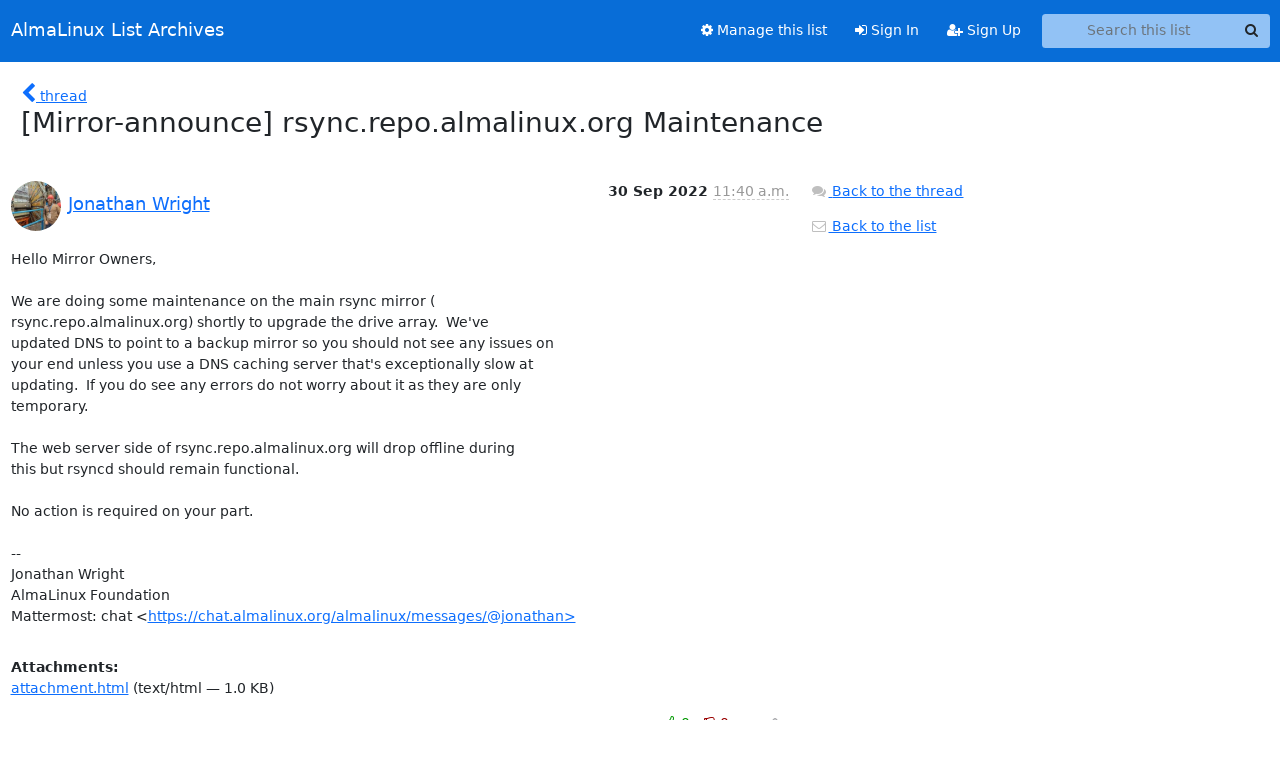

--- FILE ---
content_type: text/html; charset=utf-8
request_url: https://lists.almalinux.org/archives/list/mirror-announce@lists.almalinux.org/message/NIBK7IYIFO33AEWBDVTPHJ2R7DINJMZH/
body_size: 3350
content:





<!DOCTYPE HTML>
<html>
    <head>
        <meta http-equiv="Content-Type" content="text/html; charset=UTF-8" />
        <meta name="viewport" content="width=device-width, initial-scale=1.0" />
        <meta name="ROBOTS" content="INDEX, FOLLOW" />
        <title>
[Mirror-announce] rsync.repo.almalinux.org Maintenance - Mirror-announce - AlmaLinux List Archives
</title>
        <meta name="author" content="" />
        <meta name="dc.language" content="en" />
        <link rel="shortcut icon" href="/static/hyperkitty/img/favicon.ico" />
        <link rel="stylesheet" href="/static/hyperkitty/libs/jquery/smoothness/jquery-ui-1.13.1.min.css" type="text/css" media="all" />
        <link rel="stylesheet" href="/static/hyperkitty/libs/fonts/font-awesome/css/font-awesome.min.css" type="text/css" media="all" />
        <link rel="stylesheet" href="/static/CACHE/css/output.ec13b7d55b1a.css" type="text/css" media="all"><link rel="stylesheet" href="/static/CACHE/css/output.e68c4908b3de.css" type="text/css"><link rel="stylesheet" href="/static/CACHE/css/output.3930a8c0c558.css" type="text/css" media="all">
         
        
        

    </head>

    <body>

    


    <nav class="navbar sticky-top navbar-expand-md mb-2" id="navbar-main">
        <div class="container-xxl">
            <div class="navbar-header"> <!--part of navbar that's always present-->
                <button type="button" class="navbar-toggler collapsed" data-bs-toggle="collapse" data-bs-target=".navbar-collapse">
                    <span class="fa fa-bars"></span>
                </button>
                <a class="navbar-brand" href="/archives/">AlmaLinux List Archives</a>

            </div> <!-- /navbar-header -->
            <div class="d-flex">
                <div class="auth dropdown d-md-none">
                        
                </div>
                
                <a  href="/accounts/login/?next=/archives/list/mirror-announce%40lists.almalinux.org/message/NIBK7IYIFO33AEWBDVTPHJ2R7DINJMZH/" class="nav-link d-md-none">
                    <span class="fa fa-sign-in"></span>
                    Sign In
                </a>
                <a  href="/accounts/signup/?next=/archives/list/mirror-announce%40lists.almalinux.org/message/NIBK7IYIFO33AEWBDVTPHJ2R7DINJMZH/" class="nav-link d-md-none">
                    <span class="fa fa-user-plus"></span>
                    Sign Up
                </a>
                
            </div>
            <div class="navbar-collapse collapse justify-content-end"> <!--part of navbar that's collapsed on small screens-->
                <!-- show dropdown for smaller viewports b/c login name/email may be too long -->
                <!-- only show this extra button/dropdown if we're in small screen sizes -->
            
                
                <a href="/mailman3/lists/mirror-announce.lists.almalinux.org/" class="nav-link">
                    <span class="fa fa-cog"></span>
                    Manage this list
                </a>
                
            
            
            <a  href="/accounts/login/?next=/archives/list/mirror-announce%40lists.almalinux.org/message/NIBK7IYIFO33AEWBDVTPHJ2R7DINJMZH/" class="nav-link d-none d-md-block">
                <span class="fa fa-sign-in"></span>
                Sign In
            </a>
            <a  href="/accounts/signup/?next=/archives/list/mirror-announce%40lists.almalinux.org/message/NIBK7IYIFO33AEWBDVTPHJ2R7DINJMZH/" class="nav-link d-none d-md-block">
                <span class="fa fa-user-plus"></span>
                Sign Up
            </a>
            
                <form name="search" method="get" action="/archives/search" class="navbar-form navbar-right my-2 my-lg-2 ms-2" role="search">
                    <input type="hidden" name="mlist" value="mirror-announce@lists.almalinux.org" />
                    <div class="input-group">
                    <input name="q" type="text" class="form-control rounded-4 search"
                            
                                placeholder="Search this list"
                                aria-label="Search this list"
                            
                            
                            />
                    <button class="btn search-button" aria-label="Search"><span class="fa fa-search"></span></button>
                    </div>
                </form>
                <!-- larger viewports -->
                <ul class="nav navbar-nav auth d-none d-md-flex">
                    
                </ul>
            </div> <!--/navbar-collapse -->
        </div><!-- /container for navbar -->
    </nav>

    

     <div class="modal fade" tabindex="-1" role="dialog" id="keyboard-shortcuts">
       <div class="modal-dialog" role="document">
         <div class="modal-content">
           <div class="modal-header">
             <button type="button" class="close" data-dismiss="modal" aria-label="Close"><span aria-hidden="true">&times;</span></button>
             <h4 class="modal-title">Keyboard Shortcuts</h4>
           </div>
           <div class="modal-body">
             <h3>Thread View</h3>
             <ul>
               <li><code>j</code>: Next unread message </li>
               <li><code>k</code>: Previous unread message </li>
               <li><code>j a</code>: Jump to all threads
               <li><code>j l</code>: Jump to MailingList overview
             </ul>
           </div>
         </div><!-- /.modal-content -->
       </div><!-- /.modal-dialog -->
     </div><!-- /.modal -->

     <div class="container-xxl" role="main">
        

<div class="row">

    <div class="col-12 col-md-10">

        <div class="message-header row">
        <div class="col-tn-2 message-back">
            <a href="/archives/list/mirror-announce@lists.almalinux.org/thread/NIBK7IYIFO33AEWBDVTPHJ2R7DINJMZH/#NIBK7IYIFO33AEWBDVTPHJ2R7DINJMZH">
                <span class="fa fa-chevron-left icon"></span>
                <span class="d-none d-md-inline hidden-tn hidden-xs">thread</span>
            </a>
        </div>
        <div class="col-10">
            <h1>[Mirror-announce] rsync.repo.almalinux.org Maintenance</h1>
        </div>
        </div>

        <div class="row">
            <div class="col-lg-9">
                <section id="thread-content">
                    





<div class="email email-first">

    <div id="NIBK7IYIFO33AEWBDVTPHJ2R7DINJMZH" class="email-header">
        <div class="gravatar-wrapper d-flex">
            <div class="gravatar circle">
                <img class="gravatar" src="https://seccdn.libravatar.org/avatar/952d52d29e1da532c6df6e0d24bd8c7d.jpg?s=120&amp;d=retro&amp;r=g" width="120" height="120" alt="" />
            </div>
            <div class="email-author d-flex">
                <h2 class="name">
                    
                    <a href="/archives/users/471ac6a54a914da09f008e29eb71679e/"
                       title="See the profile for Jonathan Wright"
                       >Jonathan Wright</a>
                    
                </h2>
            </div>
        </div>
        <div class="email-date right">
            
            
            <span class="date d-none d-sm-inline">
                30 Sep
                
                    2022
                
            </span>
            <span class="date d-sm-none">
                30 Sep
                
                '22
                
            </span>
            
            <div class="time">
                <span title="Sender's time: Sept. 30, 2022, 11:40 a.m.">11:40 a.m.</span>
            </div>

        </div>
        
    </div> <!-- /email-header: gravatar, author-info, date, peramlink, changed_subject -->
    <div class="email-body ">
      <p>Hello Mirror Owners,

We are doing some maintenance on the main rsync mirror (
rsync.repo.almalinux.org) shortly to upgrade the drive array.  We've
updated DNS to point to a backup mirror so you should not see any issues on
your end unless you use a DNS caching server that's exceptionally slow at
updating.  If you do see any errors do not worry about it as they are only
temporary.

The web server side of rsync.repo.almalinux.org will drop offline during
this but rsyncd should remain functional.

No action is required on your part.

-- 
Jonathan Wright
AlmaLinux Foundation
Mattermost: chat &lt;<a target="_blank" href="https://chat.almalinux.org/almalinux/messages/@jonathan%3E">https://chat.almalinux.org/almalinux/messages/@jonathan></a></p>

    </div>

    
    <div class="attachments">
        <p class="attachments">Attachments:</p>
        <ul class="attachments-list list-unstyled">
        
            <li><a href="/archives/list/mirror-announce@lists.almalinux.org/message/NIBK7IYIFO33AEWBDVTPHJ2R7DINJMZH/attachment/2/attachment.html">attachment.html</a>
                (text/html &mdash; 1.0 KB)
            </li>
        
        </ul>
    </div>
    

    <div class="email-info">
      <div class="likeform-wrapper right">
        <div class="messagelink pull-right">
          <button class="toggle-font btn btn-sm"
                title="Display in fixed font"
                data-bs-toggle="tooltip" data-placement="bottom">
                <i class="fa fa-font"></i>
          </button>
          <a href="/archives/list/mirror-announce@lists.almalinux.org/message/NIBK7IYIFO33AEWBDVTPHJ2R7DINJMZH/"
             title="Permalink for this message"
             data-bs-toggle="tooltip" data-placement="bottom"><i class="fa fa-link"></i></a>
        </div>
        

    <form method="post" class="likeform"
          action="/archives/list/mirror-announce@lists.almalinux.org/message/NIBK7IYIFO33AEWBDVTPHJ2R7DINJMZH/vote">
    <input type="hidden" name="csrfmiddlewaretoken" value="YnejZqxoQhCzM1KgAGQQYa3bJWwiHAGjoX3H3QkHGQeD5xkaDOEoPCPzTKXwmt08">
    
		
			<a class="youlike vote  disabled" title="You must be logged-in to vote."
			href="#like" data-vote="1" aria-label="Like thread">
					<i class="fa fa-thumbs-o-up"></i> 0
			</a>
			<a class="youdislike vote disabled" title="You must be logged-in to vote."
			href="#dislike" data-vote="-1" aria-label="Dislike thread">
				<i class="fa fa-thumbs-o-down"></i> 0
			</a>
		
    

    </form>

        </div>

        <!-- Reply link -->
        
        
        <a class="reply reply-mailto" title="Reply" href="#">
            <i class="fa fa-reply"></i>
            Reply
        </a>
        
        

        <!-- Attachments -->
        
        <!-- Reply form -->
        
        <div class="reply-form-unauthenticated">
            <a class="btn btn-sm btn-primary" href="/accounts/login/?next=/archives/list/mirror-announce%40lists.almalinux.org/message/NIBK7IYIFO33AEWBDVTPHJ2R7DINJMZH/#">
                Sign in to reply online
            </a>
            <a class="btn btn-sm btn-secondary reply-mailto"
                       href="mailto:mirror-announce@lists.almalinux.org?Subject=Re%3A%20%5BMirror-announce%5D%20rsync.repo.almalinux.org%20Maintenance&amp;In-Reply-To=&lt;CAKe4%3D-Lt950JNQnmyjW%3DpY365jO45Q_NwWCj6d-OAD-1SFhB7g%40mail.gmail.com&gt;"
                       >Use email software</a></li>
        </div>
        

        

    </div>

</div>

                </section>
            </div>
            <div class="col-lg-3">
                



<!-- right column -->
<section id="message-overview-info">

    <p>
        <a href="/archives/list/mirror-announce@lists.almalinux.org/thread/NIBK7IYIFO33AEWBDVTPHJ2R7DINJMZH/#NIBK7IYIFO33AEWBDVTPHJ2R7DINJMZH">
            <i class="fa fa-fw fa-comments"></i>
            <span class="hidden-tn hidden-xs">Back to the thread</span>
        </a>
    </p>

    <p>
        <a href="/archives/list/mirror-announce@lists.almalinux.org/">
            <i class="fa fa-fw fa-envelope-o"></i>
            Back to the list
        </a>
    </p>

    

</section>

            </div>
        </div>

    </div>

</div>


    </div> <!-- /container for content -->

    <footer class="footer">
      <div class="container">
        <p class="text-muted">
            <img class="logo" alt="HyperKitty" src="/static/hyperkitty/img/logo.png" />
            Powered by <a href="http://hyperkitty.readthedocs.org">HyperKitty</a> version 1.3.12.
        </p>
      </div>
    </footer>

    <script src="/static/hyperkitty/libs/jquery/jquery-3.6.0.min.js"></script>
    <script src="/static/hyperkitty/libs/jquery/jquery-ui-1.13.1.min.js"></script>
    <script src="/static/CACHE/js/output.3aaa7705d68a.js"></script>
    <script>
      // Add the .js-enabled class to the body so we can style the elements
      // depending on whether Javascript is enabled.
      $(document).ready(function(){
          $("body").addClass("js-enabled");
          $(".gravatar").addClass("rounded-circle");
      });
    </script>
     

    


    </body>
</html>


--- FILE ---
content_type: text/css
request_url: https://lists.almalinux.org/static/CACHE/css/output.ec13b7d55b1a.css
body_size: -139
content:
@font-face{font-family:'icomoon';src:url('/static/hyperkitty/libs/fonts/icomoon/fonts/icomoon.eot?-reqkd2&84f38bbece4d');src:url('/static/hyperkitty/libs/fonts/icomoon/fonts/icomoon.eot?&84f38bbece4d#iefix-reqkd2') format('embedded-opentype'),url('/static/hyperkitty/libs/fonts/icomoon/fonts/icomoon.woff?-reqkd2&84f38bbece4d') format('woff'),url('/static/hyperkitty/libs/fonts/icomoon/fonts/icomoon.ttf?-reqkd2&84f38bbece4d') format('truetype'),url('/static/hyperkitty/libs/fonts/icomoon/fonts/icomoon.svg?-reqkd2&84f38bbece4d#icomoon') format('svg');font-weight:normal;font-style:normal}.icomoon{font-family:'icomoon';speak:none;font-style:normal;font-weight:normal;font-variant:normal;text-transform:none;line-height:1;-webkit-font-smoothing:antialiased;-moz-osx-font-smoothing:grayscale}@font-face{font-family:'Droid Sans';font-style:normal;font-weight:400;src:local('Droid Sans'),local('DroidSans'),url(/static/hyperkitty/libs/fonts/droid/DroidSans.ttf?84f38bbece4d) format('truetype')}@font-face{font-family:'Droid Sans Mono';font-style:normal;font-weight:400;src:local('Droid Sans Mono'),local('DroidSansMono'),url(/static/hyperkitty/libs/fonts/droid/DroidSansMono.ttf?84f38bbece4d) format('truetype')}